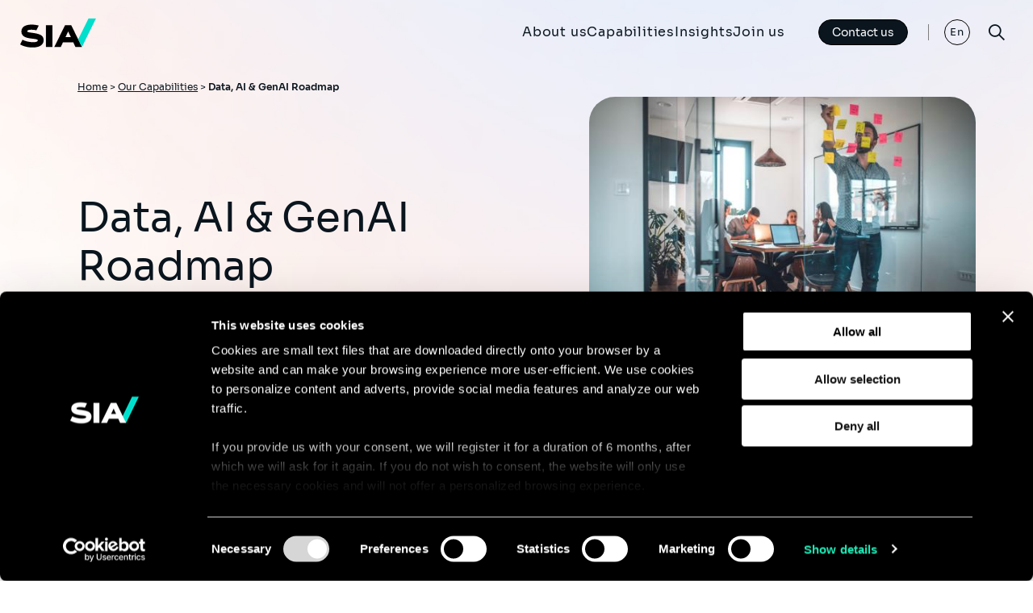

--- FILE ---
content_type: text/html; charset=UTF-8
request_url: https://www.sia-partners.com/en/our-capabilities/data-ai-genai-roadmap
body_size: 8698
content:
<!DOCTYPE html>
<html lang="en" dir="ltr" prefix="og: https://ogp.me/ns#" class="no-js">
  <head>
    <meta name="title" content="Data, AI &amp; GenAI Roadmap ​" />
    <!-- Google Tag Manager -->
    <script>(function(w,d,s,l,i){w[l]=w[l]||[];w[l].push({'gtm.start':
    new Date().getTime(),event:'gtm.js'});var f=d.getElementsByTagName(s)[0],
    j=d.createElement(s),dl=l!='dataLayer'?'&l='+l:'';j.async=true;j.src=
    'https://www.googletagmanager.com/gtm.js?id='+i+dl;f.parentNode.insertBefore(j,f);
    })(window,document,'script','dataLayer','GTM-5PB8G5R');</script>
    <!-- End Google Tag Manager -->
    <meta charset="utf-8" />
<script type="text/javascript">(function(c,oo,k,ie,b,o,t){
            var a=oo.scripts[0],d=oo.createElement(k),
            e=b.pathname.substring(1,3);
            d.src='https://consent.cookiebot.com/uc.js',d.id=c;d.async=!1;
            d.setAttribute('data-cbid',ie),d.setAttribute(o,t);e=='dk'?f='da':e=='no'?
            f='nb':e=='se'?f='sv':e=='uk'?f='en':e;d.setAttribute('data-culture',e);
            a.parentNode.insertBefore(d,a);})('Cookiebot',document,'script',
            '4ad3802d-a9ac-4640-8578-77af6591afec',location,'data-blockingmode','auto')</script>
<meta name="description" content="Crafting customized roadmaps aligning data and AI with organizational objectives ensures a clear path forward." />
<link rel="canonical" href="https://www.sia-partners.com/en/our-capabilities/data-ai-genai-roadmap" />
<meta property="og:url" content="https://www.sia-partners.com/en/our-capabilities/data-ai-genai-roadmap" />
<meta property="og:title" content="Data, AI &amp; GenAI Roadmap ​" />
<meta property="og:description" content="Crafting customized roadmaps aligning data and AI with organizational objectives ensures a clear path forward." />
<meta property="og:image" content="https://www.sia-partners.com/sites/default/files/offers/cover_picture/2024-04/iStock-1002439738%20small.jpg" />
<meta name="Generator" content="Drupal 11 (https://www.drupal.org)" />
<meta name="MobileOptimized" content="width" />
<meta name="HandheldFriendly" content="true" />
<meta name="viewport" content="width=device-width, initial-scale=1.0" />
<meta name="content-language" content="en-US" />
<meta name="language" content="en-US" />
<link rel="icon" href="/themes/custom/sia/favicon.ico" type="image/vnd.microsoft.icon" />
<link rel="alternate" hreflang="en" href="https://www.sia-partners.com/en/our-capabilities/data-ai-genai-roadmap" />
<link rel="alternate" hreflang="fr" href="https://www.sia-partners.com/fr/nos-expertises/donnees-ia-et-feuille-de-route-genai" />

    <title>Data, AI &amp; GenAI Roadmap ​</title>
    <link rel="stylesheet" media="all" href="/sites/default/files/css/css__e_mPSeTyyNZpDv6op081tA1YuwWg_QsZ53S5-Peoaw.css?delta=0&amp;language=en&amp;theme=sia&amp;include=eJx1yDEKwCAMBdALiR5JvhpqQGtIzNDbt3To1u3xBIpDId1SUxeMKN9EP8XLYOvUghG09gzhDN-rrimDNqWfD8ZIBfbgsk3z9Q1XBSsy" />
<link rel="stylesheet" media="all" href="/sites/default/files/css/css_l81lSoIefVoRlnC4Q3Aje81GeLddQ_HCJ28NQYb3rdM.css?delta=1&amp;language=en&amp;theme=sia&amp;include=eJx1yDEKwCAMBdALiR5JvhpqQGtIzNDbt3To1u3xBIpDId1SUxeMKN9EP8XLYOvUghG09gzhDN-rrimDNqWfD8ZIBfbgsk3z9Q1XBSsy" />

    
    <link rel="stylesheet" href="https://use.typekit.net/obu4mgb.css">
  </head>
  <body class="no-front service">
    <!-- Google Tag Manager (noscript) -->
    <noscript><iframe src="https://www.googletagmanager.com/ns.html?id=GTM-5PB8G5R"
    height="0" width="0" style="display:none;visibility:hidden"></iframe></noscript>
    <!-- End Google Tag Manager (noscript) -->
        <a href="#main-content" class="visually-hidden focusable">
      Skip to main content
    </a>
    
      <div class="dialog-off-canvas-main-canvas" data-off-canvas-main-canvas>
    <div id="container_site">
    <header class="main_header">
        <div class="xxlarge header_ct">

                        <div class="header_logo">
                <a href="https://www.sia-partners.com/en">
                    <svg width="94" height="37" fill="none" xmlns="http://www.w3.org/2000/svg">
                        <g clip-path="url(#clip0_413_1733)">
                            <g class="g-text" fill="#000">
                                <path d="M39.965 9.15h-8.058v27.115h8.058V9.151Z" />
                                <path
                                    d="M63.219 9.15H55.62L42.293 36.266h8.046l2.642-5.69h12.876l2.607 5.69h8.072L63.219 9.151Zm-7.12 14.935 3.376-7.144 3.37 7.144H56.1Z" />
                                <path
                                    d="M25.192 21.215c-2.841-1.488-7.266-2.113-10.822-2.614-3.928-.553-5.664-.839-5.664-1.783 0-1.623 2.85-1.963 5.24-1.963 2.154 0 4.583.291 6.171.732l2.864-5.873c-1.554-.505-4.999-1.194-8.868-1.194-4.713 0-12.621 1.118-12.621 8.603 0 7.486 8.404 8.174 14.54 8.92 3.517.43 5.84.712 5.84 2.058 0 1.427-2.055 2.163-5.785 2.212-4.772.064-9.897-1.277-13.212-3.02L0 33.109c3.177 1.827 8.467 3.761 15.377 3.761 3.902 0 7.201-.702 9.54-2.03 2.77-1.572 4.172-3.985 4.172-7.174 0-2.884-1.348-5.114-3.897-6.45Z" />
                            </g>
                            <path class="g-slash" d="M84.766.705 71.916 26.864l4.618 9.401L94 .705h-9.234Z"
                                fill="#00DECC" />
                        </g>
                        <defs>
                            <clipPath id="clip0_413_1733">
                                <path fill="#fff" transform="translate(0 .697)" d="M0 0h94v36.181H0z" />
                            </clipPath>
                        </defs>
                    </svg>
                </a>
            </div>
                              
<div class="ct_menu_v2">
	<nav>
		
		
		<ul class="menu-lvl1">

			
																															

			
				
				
													
													
									<li  class="item-lvl1 panel_basic">
													
															<a href="/en/about-us" data-region="header" target="_self" data-drupal-link-system-path="node/10450">About us</a>
													

						
						
															
		<ul class="menu-lvl2">

			
																								

			
				
													
				
													
									<li  class="menu-item--active-trail">
													
															<span class="title_section">OUR VISION</span>
													

						
						
															
		<ul class="menu-lvl3">

			
																								

			
				
				
				
													
									<li >
													
															<a href="/en/about-us/who-we-are" data-region="header" target="_self" data-drupal-link-system-path="node/309">Who we are</a>
													

						
						
											</li>
				
			
				
				
				
													
									<li >
																				<a href="https://www.sia-partners.com/en/trending-insights/consulting-good"  data-region="header" target="_self">Environmental, Social, &amp; Governance </a>
						

						
						
											</li>
				
			
				
				
				
													
									<li >
													
															<a href="/en/about-us/corporate-news" data-region="header" target="_self" data-drupal-link-system-path="page_list/1">Corporate News</a>
													

						
						
											</li>
				
					</ul>
	
											</li>
				
			
				
				
				
													
									<li >
													
															<span class="title_section">OUR ECOSYSTEM</span>
													

						
						
															
		<ul class="menu-lvl3">

			
																																													

			
				
				
				
													
									<li >
													
															<a href="/en/about-us/strategy-management-consulting" data-region="header" target="_self" data-drupal-link-system-path="node/10451">Strategy &amp; Management Consulting</a>
													

						
						
											</li>
				
			
				
				
				
													
									<li >
													
															<a href="/en/about-us/siaxperience" data-region="header" target="_self" data-drupal-link-system-path="node/2508">Sia Experience </a>
													

						
						
											</li>
				
			
				
				
				
													
									<li >
													
															<a href="/en/about-us/heka" data-region="header" target="_self" data-drupal-link-system-path="node/2503">Sia AI</a>
													

						
						
											</li>
				
			
				
				
				
													
									<li >
													
															<a href="/en/about-us/our-ecosystem/sialbg" data-region="header" target="_self" data-drupal-link-system-path="node/10454">Sia/LBG</a>
													

						
						
											</li>
				
			
				
				
				
													
									<li >
													
															<a href="/en/about-us/uside-leading-firm-corporate-behavior" data-region="header" target="_self" data-drupal-link-system-path="node/10453">Sia/Uside</a>
													

						
						
											</li>
				
			
				
				
				
													
									<li >
													
															<a href="/en/about-us/studio" data-region="header" target="_self" data-drupal-link-system-path="node/306">Sia/Studio</a>
													

						
						
											</li>
				
					</ul>
	
											</li>
				
			
				
				
				
													
									<li >
													
															<span class="title_section">OUR ORGANIZATION</span>
													

						
						
															
		<ul class="menu-lvl3">

			
																	

			
				
				
				
													
									<li >
													
															<a href="/en/about-us/our-locations" data-region="header" target="_self" data-drupal-link-system-path="page_list/2">Locations</a>
													

						
						
											</li>
				
			
				
				
				
													
									<li >
													
															<a href="/en/about-us/leadership-team" data-region="header" target="_self" data-drupal-link-system-path="node/10452">Leadership Team</a>
													

						
						
											</li>
				
					</ul>
	
											</li>
				
					</ul>
	
											</li>
				
			
				
				
													
													
									<li  class="item-lvl1 panel_tab">
													
															<a href="/en/our-capabilities" data-region="header" target="_self" data-drupal-link-system-path="node/310">Capabilities</a>
													

						
						
															
		<ul class="menu-lvl2">

			
																	

			
				
													
				
													
									<li  class="menu-item--active-trail">
													
															<a href="/en/our-capabilities/sectors" data-region="header" target="_self" data-drupal-link-system-path="taxonomy/term/3">Sectors</a>
													

						
						
															
		<ul class="menu-lvl3">

			
																																																																																																					

			
				
				
				
													
									<li >
													
															<a href="/en/our-capabilities/sectors/automotive-aerospace-defence" data-region="header" target="_self" data-drupal-link-system-path="taxonomy/term/72">Automotive, Aerospace &amp; Defence</a>
													

						
						
											</li>
				
			
				
				
				
													
									<li >
													
															<a href="/en/our-capabilities/sectors/banking-capital-markets" data-region="header" target="_self" data-drupal-link-system-path="taxonomy/term/4">Banking &amp; Capital Markets</a>
													

						
						
											</li>
				
			
				
				
				
													
									<li >
													
															<a href="/en/our-capabilities/sectors/consumer-goods-retail" data-region="header" target="_self" data-drupal-link-system-path="taxonomy/term/6">Consumer Goods &amp; Retail</a>
													

						
						
											</li>
				
			
				
				
				
													
									<li >
													
															<a href="/en/our-capabilities/sectors/energy-resources-utilities" data-region="header" target="_self" data-drupal-link-system-path="taxonomy/term/9">Energy, Resources &amp; Utilities</a>
													

						
						
											</li>
				
			
				
				
				
													
									<li >
													
															<a href="/en/our-capabilities/sectors/insurance" data-region="header" target="_self" data-drupal-link-system-path="taxonomy/term/12">Insurance</a>
													

						
						
											</li>
				
			
				
				
				
													
									<li >
													
															<a href="/en/our-capabilities/sectors/manufacturing" data-region="header" target="_self" data-drupal-link-system-path="taxonomy/term/13">Manufacturing</a>
													

						
						
											</li>
				
			
				
				
				
													
									<li >
													
															<a href="/en/our-capabilities/sectors/media-entertainment" data-region="header" target="_self" data-drupal-link-system-path="taxonomy/term/114">Media &amp; Entertainment</a>
													

						
						
											</li>
				
			
				
				
				
													
									<li >
													
															<a href="/en/our-capabilities/sectors/mining-resources" data-region="header" target="_self" data-drupal-link-system-path="taxonomy/term/211">Mining &amp; Resources</a>
													

						
						
											</li>
				
			
				
				
				
													
									<li >
													
															<a href="/en/our-capabilities/sectors/government" data-region="header" target="_self" data-drupal-link-system-path="taxonomy/term/10">Government</a>
													

						
						
											</li>
				
			
				
				
				
													
									<li >
													
															<a href="/en/our-capabilities/sectors/life-sciences-and-healthcare" data-region="header" target="_self" data-drupal-link-system-path="taxonomy/term/11">Life Sciences and Healthcare</a>
													

						
						
											</li>
				
			
				
				
				
													
									<li >
													
															<a href="/en/our-capabilities/sectors/real-estate" data-region="header" target="_self" data-drupal-link-system-path="taxonomy/term/15">Real Estate</a>
													

						
						
											</li>
				
			
				
				
				
													
									<li >
													
															<a href="/en/our-capabilities/sectors/tech-software-platforms" data-region="header" target="_self" data-drupal-link-system-path="taxonomy/term/16">Tech, Software &amp; Platforms</a>
													

						
						
											</li>
				
			
				
				
				
													
									<li >
													
															<a href="/en/our-capabilities/sectors/mobility-logistics" data-region="header" target="_self" data-drupal-link-system-path="taxonomy/term/18">Mobility &amp; Logistics</a>
													

						
						
											</li>
				
			
				
				
				
													
									<li >
													
															<a href="/en/our-capabilities/sectors/telecoms" data-region="header" target="_self" data-drupal-link-system-path="taxonomy/term/17">Telecommunications</a>
													

						
						
											</li>
				
					</ul>
	
											</li>
				
			
				
				
				
													
									<li >
													
															<a href="/en/our-capabilities/services" data-region="header" target="_self" data-drupal-link-system-path="taxonomy/term/7">Services</a>
													

						
						
															
		<ul class="menu-lvl3">

			
																																																																																																												

			
				
				
				
													
									<li >
													
															<a href="/en/our-capabilities/services/actuarial-quantitative-services" data-region="header" target="_self" data-drupal-link-system-path="taxonomy/term/19">Actuarial &amp; Quantitative Services</a>
													

						
						
											</li>
				
			
				
				
				
													
									<li >
													
															<a href="/en/our-capabilities/services/business-transformation" data-region="header" target="_self" data-drupal-link-system-path="taxonomy/term/75">Business Transformation</a>
													

						
						
											</li>
				
			
				
				
				
													
									<li >
													
															<a href="/en/our-capabilities/sectors/climate-analysis" data-region="header" target="_self" data-drupal-link-system-path="taxonomy/term/202">Climate Analysis</a>
													

						
						
											</li>
				
			
				
				
				
													
									<li >
													
															<a href="/en/our-capabilities/services/risk-compliance" data-region="header" target="_self" data-drupal-link-system-path="taxonomy/term/23">Risk &amp; Compliance</a>
													

						
						
											</li>
				
			
				
				
				
													
									<li >
													
															<a href="/en/our-capabilities/services/cybersecurity-resilience-services" data-region="header" target="_self" data-drupal-link-system-path="taxonomy/term/25">Cybersecurity &amp; Resilience Services</a>
													

						
						
											</li>
				
			
				
				
				
													
									<li >
													
															<a href="/en/our-capabilities/services/data-artificial-intelligence" data-region="header" target="_self" data-drupal-link-system-path="taxonomy/term/26">Data &amp; AI</a>
													

						
						
											</li>
				
			
				
				
				
													
									<li >
													
															<a href="/en/our-capabilities/services/modern-finance" data-region="header" target="_self" data-drupal-link-system-path="taxonomy/term/20">Financial Performance</a>
													

						
						
											</li>
				
			
				
				
				
													
									<li >
													
															<a href="/en/our-capabilities/services/growth-innovation" data-region="header" target="_self" data-drupal-link-system-path="taxonomy/term/28">Growth &amp; Innovation</a>
													

						
						
											</li>
				
			
				
				
				
													
									<li >
													
															<a href="/en/our-capabilities/services/marketing-customer-experience" data-region="header" target="_self" data-drupal-link-system-path="taxonomy/term/30">Marketing &amp; Customer Experience</a>
													

						
						
											</li>
				
			
				
				
				
													
									<li >
													
															<a href="/en/our-capabilities/services/it-strategy-digital-transformation" data-region="header" target="_self" data-drupal-link-system-path="taxonomy/term/27">IT Strategy &amp; Digital Transformation</a>
													

						
						
											</li>
				
			
				
				
				
													
									<li >
													
															<a href="/en/our-capabilities/services/hr-organizational-effectiveness" data-region="header" target="_self" data-drupal-link-system-path="taxonomy/term/29">HR &amp; Organizational Effectiveness </a>
													

						
						
											</li>
				
			
				
				
				
													
									<li >
													
															<a href="/en/our-capabilities/services/pricing-and-revenue-management" data-region="header" target="_self" data-drupal-link-system-path="taxonomy/term/32">Pricing &amp; Revenue Management</a>
													

						
						
											</li>
				
			
				
				
				
													
									<li >
													
															<a href="/en/our-capabilities/services/procurement-40" data-region="header" target="_self" data-drupal-link-system-path="taxonomy/term/33">Procurement 4.0</a>
													

						
						
											</li>
				
			
				
				
				
													
									<li >
													
															<a href="/en/our-capabilities/sectors/mobility-logistics/supply-chain-logistics" data-region="header" target="_self" data-drupal-link-system-path="taxonomy/term/80">Supply Chain &amp; Logistics</a>
													

						
						
											</li>
				
			
				
				
				
													
									<li >
													
															<a href="/en/our-capabilities/services/turnaround-critical-transformations" data-region="header" target="_self" data-drupal-link-system-path="taxonomy/term/78">Turnaround</a>
													

						
						
											</li>
				
					</ul>
	
											</li>
				
					</ul>
	
											</li>
				
			
				
				
													
													
									<li  class="item-lvl1 panel_img">
													
															<a href="/en/insights" data-region="header" target="_self" data-drupal-link-system-path="node/312">Insights</a>
													

						
						
															
		<ul class="menu-lvl2">

			
										

			
				
													
				
													
									<li  class="menu-item--active-trail">
													
															<span class="title_section">TRENDING TOPICS</span>
													

						
						
															
		<ul class="menu-lvl3">

			
																	

			
				
				
				
													
									<li>
						<a href="/en/insights/publications">
															<img src="/sites/default/files/styles/menu/public/menu/main/2025-01/l.c_siaxperience_httpss.mj_.run72i_dnyClDc_httpss.mj_.runGoszYYZ-_46f0dec7-4193-40c3-ba38-319ad2b0b867.jpg?itok=lSZeXAyt" alt=""/>
														<span>Publications</span>
						</a>
					</li>
				
			
				
				
				
													
									<li>
						<a href="/en/insights/podcasts">
															<img src="/sites/default/files/styles/menu/public/menu/main/2025-01/l.c_siaxperience_httpss.mj_.runDVXiOwqIWBU_httpss.mj_.runIPT8aA_4fa8437f-fad4-44df-8df1-2aadbb135a66_0.png?h=98054a2c&amp;itok=0HlluWvI" alt=""/>
														<span>Podcasts</span>
						</a>
					</li>
				
					</ul>
	
											</li>
				
					</ul>
	
											</li>
				
			
				
				
													
													
									<li  class="item-lvl1 panel_img">
													
															<a href="/en/join-us" data-region="header" target="_self" data-drupal-link-system-path="node/311">Join us</a>
													

						
						
															
		<ul class="menu-lvl2">

			
																	

			
				
													
				
													
									<li  class="menu-item--active-trail">
													
															<span class="title_section">LIFE AT SIA</span>
													

						
						
															
		<ul class="menu-lvl3">

			
																								

			
				
				
				
													
									<li>
						<a href="/en/join-us/life">
															<img src="/sites/default/files/styles/menu/public/menu/main/2025-01/Life-1.png?h=9e717cb2&amp;itok=Z1lI3pHs" alt=""/>
														<span>Culture</span>
						</a>
					</li>
				
			
				
				
				
													
									<li>
						<a href="/en/join-us/careers">
															<img src="/sites/default/files/styles/menu/public/menu/main/2025-01/Careers.png?h=bd08e93a&amp;itok=SZk-HYft" alt=""/>
														<span>Careers</span>
						</a>
					</li>
				
			
				
				
				
													
									<li>
						<a href="/en/join-us/recruitment">
															<img src="/sites/default/files/styles/menu/public/menu/main/2025-01/Recruitment.png?h=8a3237b7&amp;itok=_f7crbLh" alt=""/>
														<span>Recruitment</span>
						</a>
					</li>
				
					</ul>
	
											</li>
				
			
				
				
				
													
									<li >
													
															<span class="title_section">JOB OFFERS</span>
													

						
						
															
		<ul class="menu-lvl3">

			
										

			
				
				
				
													
									<li>
						<a href="/en/opportunities">
															<img src="/sites/default/files/styles/menu/public/menu/main/2025-01/l.c_siaxperience_httpss.mj_.runXiMF9W9TnIs_httpss.mj_.runGoszYYZ-_26d29fa2-76e8-4142-b68c-2e9d24ed59f3.jpg?h=82652b38&amp;itok=GajU5g5d" alt=""/>
														<span>Open opportunities</span>
						</a>
					</li>
				
					</ul>
	
											</li>
				
					</ul>
	
											</li>
				
					</ul>
	

</li></li>

	</nav>
</div>
<div class="contact-us-button">
    <a class="button button--primary button--light"
        href="/en/contact-us"
        title="Contact us">
        Contact us<span class="link-arrow-slash"></span>
    </a>
    <a class="contact-us-button-mobile"
        href="/en/contact-us"
        title="Contact us">
    </a>
</div>
<nav class="lang_menu">
    <ul dir="ltr">      <li class="active"><a href="/en/our-capabilities/data-ai-genai-roadmap" class="language-link is-active" hreflang="en" data-drupal-link-system-path="node/15691" aria-current="page">En</a>
    </li><li><a href="/fr/nos-expertises/donnees-ia-et-feuille-de-route-genai" class="language-link" hreflang="fr" data-drupal-link-system-path="node/15691">Fr</a>
    </li><li><a href="/ja" class="language-link" hreflang="ja" data-drupal-link-system-path="&lt;front&gt;">Ja</a>
    </li></ul>
</nav>

            <button class="search_btn">
                <i class="icon-search"></i>
                <i class="icon-close"></i>
            </button>
            <button class="menu_btn">
                <div class="burger-icon">
                    <span></span>
                    <span></span>
                    <span></span>
                </div>
            </button>
        </div>
    </header>

    <main  id="main" >
        <div class="mastered_menu_ctr" aria-hidden="true">
            <button class="panel_menu_close">
              <span>Fermer</span>
              <i class="icon icon-close"></i>
            </button>
            <div class="xlarge">
                <div class="panel_menu_mobile">

                </div>
            </div>
        </div>
        <section class="init_search decoration-brand-color1">
            <div class="xlarge">
                      
<div class="init_search_ct">
  <button class="search_menu_close">
    Fermer
    <i class="icon icon-close"></i>
  </button>
  <div class="form_ctr">
    <form class="search-form-block" data-drupal-selector="search-form-block" action="/en/our-capabilities/data-ai-genai-roadmap" method="post" id="search-form-block" accept-charset="UTF-8">
  
<label for="search">Explore</label>
      <label for="edit-search">Search</label>
        <input data-drupal-selector="edit-search" data-search-api-autocomplete-search="search" class="form-autocomplete form-text" data-autocomplete-path="/en/search_api_autocomplete/search" type="text" id="edit-search" name="search" value="" size="60" maxlength="128" placeholder="Search" />

         
<input id="search" data-drupal-selector="edit-submit" type="submit" name="op" value="Search" class="button js-form-submit form-submit" />



<input autocomplete="off" data-drupal-selector="form-ecc2kglb5u8-yqb1uo0wepthrtlnhjbkzhudrfqdsqu" type="hidden" name="form_build_id" value="form-EcC2kglb5u8_Yqb1Uo0wepthRtLNHjBkZhUdrFQDSQU" />

<input data-drupal-selector="edit-search-form-block" type="hidden" name="form_id" value="search_form_block" />

</form>

  </div>
    <div class="search_suggestion">
    <div class="search_suggestion_trends">
            <div class="ct_item_trends">
        <p class="bloc_title-small">Trending</p>
        <ul class="suggestion_category2_list">
          <li>
	<a href="/en/insights/publications/why-brands-must-act-now-geo-generative-engine-optimization">
		<article>
			<div class="txt_ctr">
				<p class="resume_title">Why Brands Must Act Now on GEO (Generative Engine…</p>
				<p>	<time datetime="2026-01-19T12:00:00Z">19/01/2026</time>

</p>
			</div>
			<div class="img_ctr">
					  <img loading="lazy" src="/sites/default/files/styles/thumbnail_260x140_/public/article/cover_picture/2026-01/GEO_0.png?itok=l2g10d_S" width="260" height="140" alt="GEO" />




			</div>
		</article>
	</a>
</li>
<li>
	<a href="/en/insights/publications/recovery-and-resolution-planning-requirements-us-financial-services">
		<article>
			<div class="txt_ctr">
				<p class="resume_title">Recovery and Resolution Planning Requirements in…</p>
				<p>	<time datetime="2026-01-12T12:00:00Z">12/01/2026</time>

</p>
			</div>
			<div class="img_ctr">
					  <img loading="lazy" src="/sites/default/files/styles/thumbnail_260x140_/public/article/cover_picture/2026-01/siaxperience_image_representing_Financial_Services_money_coins_e973eaa6-89e6-4a25-86e1-221139fbfee8%20%282%29.png?itok=cknOkMO1" width="260" height="140" alt="Recovery and Resolution Planning" />




			</div>
		</article>
	</a>
</li>
<li>
	<a href="/en/insights/publications/50-ai-predictions-2026">
		<article>
			<div class="txt_ctr">
				<p class="resume_title">50 AI Predictions for 2026</p>
				<p>	<time datetime="2026-01-09T12:00:00Z">09/01/2026</time>

</p>
			</div>
			<div class="img_ctr">
					  <img loading="lazy" src="/sites/default/files/styles/thumbnail_260x140_/public/article/cover_picture/2026-01/croustibat_tech_visual_--ar_916_--sref_httpss.mj_.runTks4gWBCYEo_79449ff9-1d22-41af-8651-7b06dba22811%20%281%29.png?itok=OWZxUzf8" width="260" height="140" alt="50 AI Predictions for 2026" />




			</div>
		</article>
	</a>
</li>

        </ul>
      </div>
          </div>
  </div>
  </div>


            </div>
        </section>

        
        <div class="page_main_content">
                  <div data-drupal-messages-fallback class="hidden"></div>

<section class="head_section">
	<div class="wrapper-grid">
		<div class="wrapper-content">
			<div class="head_section_content">
				<div class="xxlarge ct_breadcrumb">
					
	<div class="head_breadcrumb">
		<nav class="breadcrumb" role="navigation" aria-labelledby="system-breadcrumb">
			<h2 id="system-breadcrumb" class="visually-hidden">Breadcrumb</h2>
			<ul>
									<li>
													<a href="/en">Home</a>
																			>
											</li>
									<li>
													<a href="/en/our-capabilities">Our Capabilities</a>
																			>
											</li>
									<li>
													Data, AI &amp; GenAI Roadmap ​
																	</li>
							</ul>
		</nav>
	</div>
      
				</div>
				<div class="xlarge ct_heading">
					<h1 class="head_section_title">Data, AI &amp; GenAI Roadmap ​</h1>
					<p class="intro">	Crafting customized roadmaps aligning data and AI with organizational objectives ensures a clear path forward.
</p>
				</div>
							</div>
						<div class="head_section_image">
				<div class="ct_img">
					<img src="/sites/default/files/styles/hightcovermedia/public/offers/cover_picture/2024-04/iStock-1002439738%20small.jpg?itok=nux1DE3S" alt="">
				</div>
			</div>
					</div>
	</div>
</section>

	
<article class="paragraph paragraph--text highlight2">
  <div class="medium">
    <div class="paragraph--text_ct">
            <h2 class="ui_title2">	Approach
</h2>
            <div class="pg_text_content">	<p>Navigating the rapidly evolving landscape of data and artificial intelligence (AI) requires a clear roadmap that aligns with your organization's goals and capabilities. Our approach to crafting Data/AI/GenAI Roadmaps begins with a comprehensive assessment of your current data infrastructure, organizational objectives, and market trends. We work closely with your team to identify opportunities for leveraging data and AI technologies to drive innovation, enhance operational efficiency, and gain competitive advantage. Our roadmaps are not one-size-fits-all; they are customized to fit your unique needs and priorities, providing a clear path forward with actionable steps and milestones to guide your journey to data-driven excellence.</p>

<div>
                  </div>
      </div>
    </div>
</article>

	<article class="paragraph paragraph--accordion">
	<div class="large">
		<div class="paragraph--ct_accordion">
                    <h2 class="ui_title2">	Use cases
</h2>
                    <div class="ct_list_accord">
            	<div class="item_accordion accord_close">
	<div class="accordion_title">
		<button>
				Definition and implementation of a MLOps roadmap based on AWS services to minimize time-to-maket

			<i class="icon-arrow-right"></i>
		</button>
	</div>
	<div class="accordion_content">
			<p>We defined and executed a comprehensive MLOps roadmap, utilizing AWS services to streamline time-to-market for machine learning (ML) initiatives. Leveraging Amazon SageMaker ML Pipelines, we orchestrated the end-to-end ML workflow, enabling seamless integration of data preprocessing, model training, and deployment stages. Implementing CI/CD practices and versioning control ensured continuous integration and deployment, facilitating rapid iterations and updates.</p>
<p>Adopting an "Everything as Code" approach, we codified infrastructure, configuration, and deployment processes, enhancing reproducibility and scalability. The utilization of model registry and feature store capabilities provided centralized management of ML artifacts and feature engineering pipelines, promoting collaboration and usability across teams. We established a robust data lake architecture, enabling efficient data ingestion, governance, and access control.</p>


		
	</div>
</div>

	<div class="item_accordion accord_close">
	<div class="accordion_title">
		<button>
				Artificial intelligence Master Plan for an energy player

			<i class="icon-arrow-right"></i>
		</button>
	</div>
	<div class="accordion_content">
			<p>We started with the analysis of the current AI system and the organization's level of maturity in AI adoption, followed by conducting interviews with key project leaders and regional managers to gather insights. Ideation sessions were then conducted to generate creative ideas. Subsequently, based on the collected information and insights, an AI Master Plan is drafted, which includes prioritizing use cases and defining the operating model for implementing AI initiatives within the company.</p>


		
	</div>
</div>


            <div>
        </div>
	</div>
</article>


	<div class="bloc_expert_offers decoration-brand-color1">
		<div class="large">
			<div class="sectors_selection">
				<h2 class="ui_title2">
									Capability
								</h2>
				<div class="list_offre">
					<ul>
							<li>
    <a class="button" href="/en/our-capabilities/services/data-artificial-intelligence/data-strategy-governance-management">	Data Strategy, Governance &amp; Management
<span class="link-arrow-top"></span></a>
</li>

					</ul>
				</div>
			</div>
		</div>
	</div>	



        </div>

        
    </main>

    <footer class="site-footer">
        <div class="wrapper-content">
            <div class="full-grid-content xxlarge">
                <div class="ctr ">
                          
<div class="footer_header-container">
  <div class="footer-header">
    <p class="invite-title">Continue the discussion</p>
    <div class="flex-ctr">
      <a class="button button--primary" href="/en/contact-us" title="Contact us">
        Contact us<span class="link-arrow-slash"></span>
      </a>
    </div>
  </div>
  <nav class="footer_page_nav">
    
<ul>
    
                
    
    <li>
        <a href="/en/contact-us" data-region="footer" target="_self" data-drupal-link-system-path="contact-us">Contact</a>
    </li>
    
                
    
    <li>
        <a href="/en/legal-notice" data-region="footer" target="_self" data-drupal-link-system-path="node/313">Legal Notice</a>
    </li>
    
                
    
    <li>
        <a href="https://www.sia-partners.com/fr/compliance" data-region="footer" target="_self">Compliance</a>
    </li>
    
                
    
    <li>
        <a href="/en/gdpr" data-region="footer" target="_self" data-drupal-link-system-path="node/435">GDPR</a>
    </li>
    
                
    
    <li>
        <a href="/en/cookie-policy" data-region="footer" target="_blank" data-drupal-link-system-path="node/6740">Cookie Policy</a>
    </li>
</ul>
  </nav>
</div>

<div class="footer_footer-container">
        <div class="site-footer-logo">
        <a href="https://www.sia-partners.com/en">
            <svg width="94" height="37" fill="none" xmlns="http://www.w3.org/2000/svg">
                <g clip-path="url(#clip0_413_1733)">
                    <g class="g-text" fill="#000">
                        <path d="M39.965 9.15h-8.058v27.115h8.058V9.151Z" />
                        <path
                            d="M63.219 9.15H55.62L42.293 36.266h8.046l2.642-5.69h12.876l2.607 5.69h8.072L63.219 9.151Zm-7.12 14.935 3.376-7.144 3.37 7.144H56.1Z" />
                        <path
                            d="M25.192 21.215c-2.841-1.488-7.266-2.113-10.822-2.614-3.928-.553-5.664-.839-5.664-1.783 0-1.623 2.85-1.963 5.24-1.963 2.154 0 4.583.291 6.171.732l2.864-5.873c-1.554-.505-4.999-1.194-8.868-1.194-4.713 0-12.621 1.118-12.621 8.603 0 7.486 8.404 8.174 14.54 8.92 3.517.43 5.84.712 5.84 2.058 0 1.427-2.055 2.163-5.785 2.212-4.772.064-9.897-1.277-13.212-3.02L0 33.109c3.177 1.827 8.467 3.761 15.377 3.761 3.902 0 7.201-.702 9.54-2.03 2.77-1.572 4.172-3.985 4.172-7.174 0-2.884-1.348-5.114-3.897-6.45Z" />
                    </g>
                    <path class="g-slash" d="M84.766.705 71.916 26.864l4.618 9.401L94 .705h-9.234Z" fill="#00DECC" />
                </g>
                <defs>
                    <clipPath id="clip0_413_1733">
                        <path fill="#fff" transform="translate(0 .697)" d="M0 0h94v36.181H0z" />
                    </clipPath>
                </defs>
            </svg>
        </a>
    </div>
    
    <nav class="footer_social_nav">
        
<ul>
    
     
    
    <li>
        <a href="https://www.linkedin.com/company/sia-partners/" data-region="footer" target="_blank" class="icon-in"><span class="visually-hidden">Linkedin</span></a>
    </li>
    
     
    
    <li>
        <a href="https://twitter.com/SiaPartners" data-region="footer" target="_blank" class="icon-tw"><span class="visually-hidden">Twitter</span></a>
    </li>
    
     
    
    <li>
        <a href="https://www.facebook.com/SiaPartners/" data-region="footer" target="_blank" class="icon-fb"><span class="visually-hidden">Facebook</span></a>
    </li>
    
     
    
    <li>
        <a href="https://www.youtube.com/channel/UCv8M1T-CsUI2VHIog-bix7g" data-region="footer" target="_blank" class="icon-yt"><span class="visually-hidden">Youtube</span></a>
    </li>
    
     
    
    <li>
        <a href="https://www.instagram.com/lifeatsia" data-region="footer" target="_blank" class="icon-insta"><span class="visually-hidden">Instagram</span></a>
    </li>
</ul>
    </nav>
</div>


                </div>
            </div>
        </div>
    </footer>

    
</div>

  </div>

    

    
    <script type="application/json" data-drupal-selector="drupal-settings-json">{"path":{"baseUrl":"\/","pathPrefix":"en\/","currentPath":"node\/15691","currentPathIsAdmin":false,"isFront":false,"currentLanguage":"en"},"pluralDelimiter":"\u0003","suppressDeprecationErrors":true,"ajaxPageState":{"libraries":"eJx1yDEOgCAMBdALETgS-UAVErRNSwdvb-Kgk9vLEyh2hXRLTV0wo7wT_RQvc1inFoygtWfIyPDFlQ-ZtCj9fLCBVGAf8sa8SINdtuh46gY7OTFT","theme":"sia","theme_token":null},"ajaxTrustedUrl":{"form_action_p_pvdeGsVG5zNF_XLGPTvYSKCf43t8qZYSwcfZl2uzM":true},"search_api_autocomplete":{"search":{"delay":300,"min_length":3}},"user":{"uid":0,"permissionsHash":"21b23b45160b2e21fbfc7a99bc2dfcc7540a1b723bbd79386d63656c99cbb568"}}</script>
<script src="/core/assets/vendor/jquery/jquery.min.js?v=4.0.0-rc.1"></script>
<script src="/sites/default/files/js/js_MQkOeoZKWKYdluR1SbLzf_AWbQWSGvY5rexiTftYdJU.js?scope=footer&amp;delta=1&amp;language=en&amp;theme=sia&amp;include=eJwrTk0sSs6ITyzIjE8sLclPzs8tyEktSdUvxi6uU5yZqJ-UWJwan5afX5JaBAAu-xlR"></script>

  </body>
</html>


--- FILE ---
content_type: image/svg+xml
request_url: https://www.sia-partners.com/themes/custom/sia/assets/img/icon-yt.svg
body_size: 288
content:
<svg width="21" height="17" fill="none" xmlns="http://www.w3.org/2000/svg"><path fill-rule="evenodd" clip-rule="evenodd" d="M5.228 16.729h10.455c3.137 0 5.228-2.092 5.228-5.228V5.228C20.91 2.09 18.82 0 15.683 0H5.228C2.09 0 0 2.091 0 5.228V11.5c0 3.136 2.091 5.228 5.228 5.228Zm7.213-9.41L9.827 5.75c-1.045-.627-1.882-.21-1.882 1.15v3.137c0 1.15.837 1.673 1.882 1.045l2.614-1.568c.941-.627.941-1.568 0-2.196Z" fill="#0A151E"/></svg>